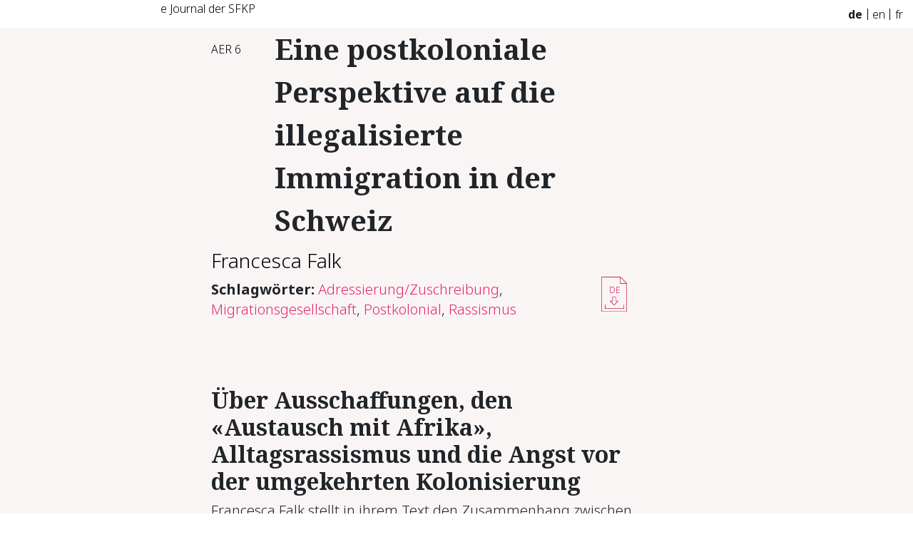

--- FILE ---
content_type: text/html; charset=utf-8
request_url: https://sfkp.ch/artikel/n6_eine-postkoloniale-perspektive-auf-die-illegalisierte-immigration-in-der-schweiz-ueber-ausschaffungen-den-austausch-mit-afrika-alltagsrassismus-und-die-angst-vor-der-umgekehrte
body_size: 3479
content:
<!DOCTYPE html>
<html lang="de">
<head>
  <!-- META SECTION -->

<link rel="apple-touch-icon" sizes="180x180" href="/assets/themes/sfkp_theme/assets/favicon/apple-touch-icon-7593670267e699be09429b2da6e5d98d2541dc22828f4f57e8503489b88b65c4.png">
<link rel="icon" type="image/png" sizes="32x32" href="/assets/themes/sfkp_theme/assets/favicon/favicon-32x32-1c4cddb6ca5b4d1d03c04d2c328a1d75809311ad9ef757a6d16f429eb2cc8b88.png">
<link rel="icon" type="image/png" sizes="16x16" href="/assets/themes/sfkp_theme/assets/favicon/favicon-16x16-6fb15a24fe81c21bdbdcd93b0d59ab307174e71c99fda050347181efdaa53473.png">
<link rel="manifest" href="/assets/themes/sfkp_theme/assets/favicon/site-dcb1364ce922ab355fcee084ef88a5b30fefeb8b248a2fd63ce1c94e7adc0f88.webmanifest">
<link rel="mask-icon" href="/assets/themes/sfkp_theme/assets/favicon/safari-pinned-tab-d591b69db11e4a18764e380aa0ae85437e40849043da87785324767d8c8e3e84.svg" color="#5bbad5">
<meta name="msapplication-TileColor" content="#00aba9">
<meta name="msapplication-config" content="/assets/themes/sfkp_theme/assets/favicon/browserconfig-6deac19ea7f5abdf0d0622afb0a97dcd75fc78874ba849a5384cc9abb1eb13f5.xml">
<meta name="theme-color" content="#ffffff">

<meta charset="utf-8">
<meta name="viewport" content="width=device-width">
<meta http-equiv="Content-Type" content="text/html; charset=utf-8"/>
<meta http-equiv="X-UA-Compatible" content="IE=edge"/>
<meta name="viewport" content="width=device-width, initial-scale=1"/>
<!-- END META SECTION -->
<link rel="stylesheet" media="screen" href="/assets/themes/sfkp_theme/assets/css/main-451c2317bdf6f8d909fee89d7f928192ed9b064a7d514e3091080ae9fd70f782.css" />
<script src="/assets/themes/sfkp_theme/assets/js/index-952681f6db89609cd6f71e8356face1c09c352382928decdf07bddf2d11127b5.js"></script>
<meta name="csrf-param" content="authenticity_token" />
<meta name="csrf-token" content="+nm7fiGGWJBJGrT1S9/Xug+8y97DJpwf4mfNOhAvAl6xD4512tVo1o/esbG2xEauiSG5V15CDlqihJzPjtdrAA==" />
<title>SFKP | Eine postkoloniale Perspektive auf die illegalisierte</title>
<link rel="icon" type="image/x-icon" href="/media/1/favicon.ico">
<meta name="description" content="Über Ausschaffungen, den «Austausch mit Afrika», Alltagsrassismus und die Angst vor der umgekehrten Kolonisierung Francesca Falk stellt in ihrem Text den Zusammenhang zwischen heutiger illegalisier...">
<link rel="alternate" type="application/rss+xml" href="https://sfkp.ch/rss">
<link rel="alternate" href="https://sfkp.ch/artikel/n6_eine-postkoloniale-perspektive-auf-die-illegalisierte-immigration-in-der-schweiz-ueber-ausschaffungen-den-austausch-mit-afrika-alltagsrassismus-und-die-angst-vor-der-umgekehrte" hreflang="de">
<link rel="alternate" href="https://sfkp.ch/en/article/n6_eine-postkoloniale-perspektive-auf-die-illegalisierte-immigration-in-der-schweiz-ueber-ausschaffungen-den-austausch-mit-afrika-alltagsrassismus-und-die-angst-vor-der-umgekehrte" hreflang="en">
<link rel="alternate" href="https://sfkp.ch/fr/article/n6_eine-postkoloniale-perspektive-auf-die-illegalisierte-immigration-in-der-schweiz-ueber-ausschaffungen-den-austausch-mit-afrika-alltagsrassismus-und-die-angst-vor-der-umgekehrte" hreflang="fr">
<meta property="og:title" content="SFKP | Eine postkoloniale Perspektive auf die illegalisierte Immigration in der Schweiz">
<meta property="og:description" content="Über Ausschaffungen, den «Austausch mit Afrika», Alltagsrassismus und die Angst vor der umgekehrten Kolonisierung Francesca Falk stellt in ihrem Text den Zusammenhang zwischen heutiger illegalisier...">
<meta property="og:type" content="website">
<meta property="og:url" content="https://sfkp.ch/artikel/n6_eine-postkoloniale-perspektive-auf-die-illegalisierte-immigration-in-der-schweiz-ueber-ausschaffungen-den-austausch-mit-afrika-alltagsrassismus-und-die-angst-vor-der-umgekehrte">
<meta property="og:image" content="https://sfkp.ch/assets/camaleon_cms/image-not-found-fc3c0e66dc61abf74010e63ef65a2e23c4cb40a3320408f2711f82fdc22b503f.png">
<meta name="twitter:card" content="summary">
<meta name="twitter:title" content="SFKP | Eine postkoloniale Perspektive auf die illegalisierte Immigration in der Schweiz">
<meta name="twitter:description" content="Über Ausschaffungen, den «Austausch mit Afrika», Alltagsrassismus und die Angst vor der umgekehrten Kolonisierung Francesca Falk stellt in ihrem Text den Zusammenhang zwischen heutiger illegalisier...">
<meta name="twitter:url" content="https://sfkp.ch/artikel/n6_eine-postkoloniale-perspektive-auf-die-illegalisierte-immigration-in-der-schweiz-ueber-ausschaffungen-den-austausch-mit-afrika-alltagsrassismus-und-die-angst-vor-der-umgekehrte">
<meta name="twitter:image" content="https://sfkp.ch/assets/camaleon_cms/image-not-found-fc3c0e66dc61abf74010e63ef65a2e23c4cb40a3320408f2711f82fdc22b503f.png">
<meta name="twitter:domain" content="sfkp.ch">
<meta name="image" content="https://sfkp.ch/assets/camaleon_cms/image-not-found-fc3c0e66dc61abf74010e63ef65a2e23c4cb40a3320408f2711f82fdc22b503f.png">
<meta name="url" content="https://sfkp.ch/artikel/n6_eine-postkoloniale-perspektive-auf-die-illegalisierte-immigration-in-der-schweiz-ueber-ausschaffungen-den-austausch-mit-afrika-alltagsrassismus-und-die-angst-vor-der-umgekehrte">
<script>var ROOT_URL = 'https://sfkp.ch/'; var LANGUAGE = 'de'; </script>




</head>
<body>
<div id="body">
  <div class="container">
  <div class="row title-header">
    <div class="hidden-xs col-sm-2"></div>
    <div class="col-8 col-sm-5 top-title">
      <a href="/">e Journal der SFKP</a>
    </div>
    <div class="col-4 col-sm-3">
      <div class="language-chooser">
  <nav class="navbar  navbar-expand">
    <ul class="navbar-nav">
      <li class="nav-item">
        <a class="nav-link active" href="/artikel/n6_eine-postkoloniale-perspektive-auf-die-illegalisierte-immigration-in-der-schweiz-ueber-ausschaffungen-den-austausch-mit-afrika-alltagsrassismus-und-die-angst-vor-der-umgekehrte">de</a>
      </li>
      <li class="divider-vertical"></li>
      <li class="nav-item">
        <a class="nav-link " href="/en/artikel/n6_eine-postkoloniale-perspektive-auf-die-illegalisierte-immigration-in-der-schweiz-ueber-ausschaffungen-den-austausch-mit-afrika-alltagsrassismus-und-die-angst-vor-der-umgekehrte">en</a>
      </li>
      <li class="divider-vertical"></li>
      <li class="nav-item">
        <a class="nav-link  " href="/fr/artikel/n6_eine-postkoloniale-perspektive-auf-die-illegalisierte-immigration-in-der-schweiz-ueber-ausschaffungen-den-austausch-mit-afrika-alltagsrassismus-und-die-angst-vor-der-umgekehrte">fr</a>
      </li>
    </ul>
  </nav>
</div>

    </div>
    <div class="hidden-xs col-sm-2"></div>
  </div>
</div>

  <div id="content" class="container main_container default_layout page-162 article-page">
    <div class="row shaded-background">
      <div class="col-1"></div>
      <div class="col-10">
        <script>
  document.addEventListener('DOMContentLoaded', () => {
    $("figure img").each(function () {
      if (!this.src.endsWith("?w=1270")) {
        this.src = this.src + "?w=1270";
      }
    })
  });
</script>
<div id="overlay">
  <div id="overlay-image-holder">
    <img id="overlay-image"/>
  </div>
</div>
<article>
  <div class="row shaded-background">
    <div class="col-lg-1 col-xl-2 hidden-lg-down"></div>
    <div class="col-12 col-lg-2 col-xl-1 single-issue-number">
        <a href="https://sfkp.ch/ausgabe/issue-6">AER 6</a>
    </div>
    <div class="col-12 col-lg-6 headline">Eine postkoloniale Perspektive auf die illegalisierte Immigration in der Schweiz</div>
    <div class="col-md-4 hidden-lg"></div>
  </div>

  <div class="row shaded-background">
    <div class="col-xl-1 hidden-lg-down"></div>
    <div class="col-2 col-md-1"></div>
    <div class="col-xl-6 col-md-9 author author-headline">
      <a class="author-link" href="https://sfkp.ch/autor/francesca-falk">Francesca Falk</a>
    </div>
  </div>


  <div class="row shaded-background">
    <div class="col-xl-1 hidden-lg-down"></div>
    <div class="col-1 col-md-1"></div>
    <div class="col-xl-6 col-md-9">
      <div class="tagcloud-and-download shaded-background">
        <p class="tagcloud-items">
          <span class="tagcloud-title">
            Schlagwörter:
          </span>
            <a href="https://sfkp.ch/Tag/27-adressierung-zuschreibung" class="tagcloud-item">Adressierung/Zuschreibung</a><span>,</span>
            <a href="https://sfkp.ch/Tag/70-migrationsgesellschaft" class="tagcloud-item">Migrationsgesellschaft</a><span>,</span>
            <a href="https://sfkp.ch/Tag/83-postkolonial" class="tagcloud-item">Postkolonial</a><span>,</span>
            <a href="https://sfkp.ch/Tag/87-rassismus" class="tagcloud-item">Rassismus</a>
        </p>
      </div>
    </div>
    <div class="col-10 col-lg-2 no-padding">
      <div class="single-text-download">
          <div class="download-text">
          </div>
          <div class="download-links">
              <a target="_blank" href="/resources/files/2017/11/Francesca-Falk-Text_n°6.pdf"><span class="download-link">DE</span></a>
          </div>
      </div>
    </div>
    <div class="col-xl-1 hidden-lg-down"></div>
  </div>

  <div class="row shaded-background">
    <div class="col-xl-2 col-lg-1 hidden-lg-down"></div>
    <div class="col-xl-7 col-lg-9 abstract">
    </div>
    <div class="col-md-3 col-lg-2 col-xl-3 col-sm-12"></div>
  </div>

    <div class="row shaded-background">
      <div class="col-xl-2 col-lg-1 hidden-lg-down"></div>
      <div class="col-xl-7 col-lg-8 doi">
        
      </div>
      <div class="col-md-3 col-sm-12"></div>
    </div>

  <div class="row shaded-background">
    <div class="col-xl-2 col-lg-1 hidden-lg-down"></div>
    <div class="col-xl-7 col-lg-8 text">
      <h2>&Uuml;ber Ausschaffungen, den &laquo;Austausch mit Afrika&raquo;, Alltagsrassismus und die Angst vor der umgekehrten Kolonisierung</h2>
<p>Francesca Falk stellt in ihrem Text den Zusammenhang zwischen heutiger illegalisierter Immigration und der postkolonialen Konstellation in der Schweiz her. In einer kurzen historischen Ausf&uuml;hrung zeigt sie die Geschichte der Ausschaffungslager auf und stellt &Auml;hnlichkeiten im Umgang von &laquo;fremden Fahrenden&raquo; und illegalisierten Immigrierenden fest. Die Sozialdisziplinierung von Fahrenden in Europa erinnert dabei nicht zuf&auml;llig an koloniale Praktiken. Desweiteren befragt sie den Alltagsrassismus, der das Leben der Migrant_Innen pr&auml;gt, auf seine kolonialen Urspr&uuml;nge. Sie zeigt, wie gerade die Migrationspolitik auch in der Schweiz von kolonialen Bildern gepr&auml;gt und eingebunden in neokoloniale Strukturen ist.</p>
    </div>
    <div class="col-lg-3 col-xl-3 col-md-12 col-sm-12 sidenote-col"></div>
  </div>


  <div class="row shaded-background">
    <div class="col-xl-2 col-lg-1 hidden-lg-down"></div>
    <div class="col-xl-7 col-lg-8 text">

      <div class="authors">
          Kurzbiografien der Autor_innen:
          <ul>
              <li><a href="https://sfkp.ch/autor/francesca-falk" class="author-item">Francesca Falk</a></li>
          </ul>
      </div>
      <div class="col-md-3 col-sm-12"></div>
    </div>
  </div>
  <div class="row shaded-background">
    <div class="hidden-md-down col-lg-1 col-xl-2"></div>
    <div class="col-11 col-lg-8 col-xl-7 other-texts">
    </div>
    <div class="col-1 col-xl-3"></div>
  </div>
</article>
      </div>
      <div class="col-1"></div>
    </div>
  </div>
  <footer>

</footer>

</div>
<!-- Tracking Code -->
<script>
    var _paq = window._paq = window._paq || [];
    _paq.push([function () {
        this.setVisitorCookieTimeout(7 * 86400);
    }])
    _paq.push(['trackPageView']);
    _paq.push(['enableLinkTracking']);
    (function () {
        _paq.push(['setTrackerUrl', '/trace']);
        _paq.push(['setSiteId', '1']);
        var d = document, g = d.createElement('script'), s = d.getElementsByTagName('script')[0];
        g.async = true;
        g.src = '/trace.js';
        s.parentNode.insertBefore(g, s);
    })();
</script>

</body>
</html>


--- FILE ---
content_type: image/svg+xml
request_url: https://sfkp.ch/assets/themes/sfkp_theme/assets/images/authors-84460ad043ed8d071e87316c38adfbef790d70e667d84d6ef012728319baff87.svg
body_size: 230
content:
<svg width="24" height="27" viewBox="0 0 24 27" xmlns="http://www.w3.org/2000/svg"><g fill="none"><g fill="#C82B53"><path d="M15.1 12.7C16.3 11.1 17.1 8.7 17.1 6.7 17.1 3.5 17.2 0 12 0 6.8 0 6.9 3.5 6.9 6.7 6.9 8.7 7.7 11.1 8.9 12.7 9.8 13.8 10.8 14.6 12 14.6 13.2 14.6 14.2 13.8 15.1 12.7L7.2 16.9C7.9 16.7 8.5 16.1 8.7 15.3 8.8 14.7 8.8 14.2 8.8 13.7 8.8 13.6 9 13.6 9 13.7 9.9 14.6 10.9 15.1 12 15.1 13.1 15.1 14.1 14.6 15 13.7 15 13.6 15.2 13.6 15.2 13.7 15.2 14.2 15.2 14.7 15.3 15.3 15.5 16.1 16.1 16.7 16.8 16.9 19.7 17.6 22.4 19.6 23.7 20.6 24.1 21 24.1 21.6 23.7 21.9 21.7 23.4 16.3 25.6 13.6 26.7 12.6 27.1 11.4 27.1 10.4 26.7 7.7 25.6 2.3 23.4 0.3 21.9 -0.1 21.6-0.1 21 0.3 20.6 1.6 19.6 4.3 17.6 7.2 16.9"/></g></g></svg>